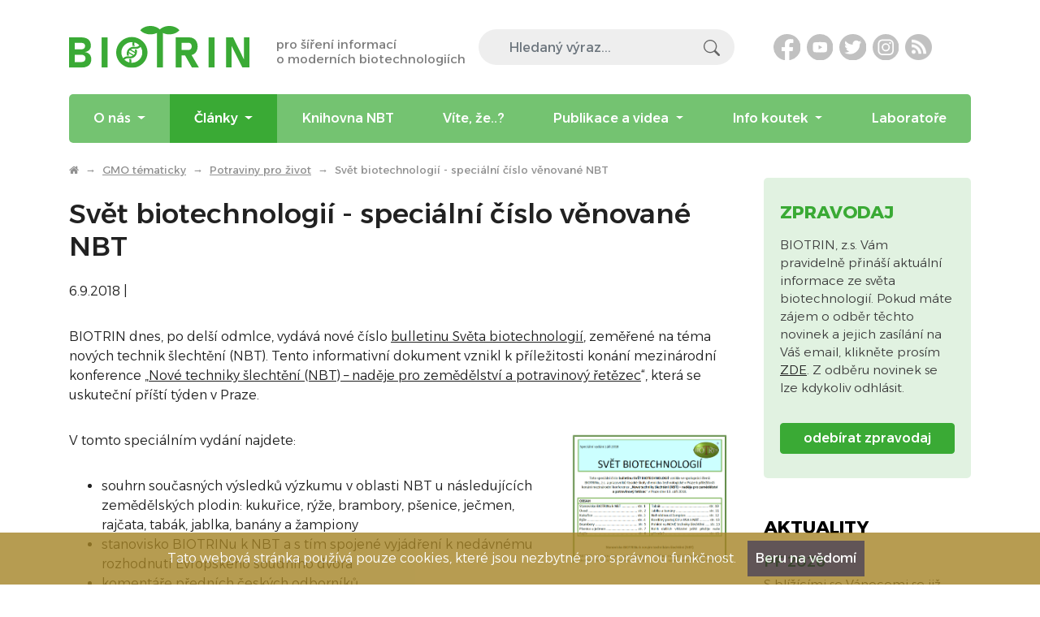

--- FILE ---
content_type: text/html; charset=UTF-8
request_url: https://www.biotrin.cz/svet-biotechnologii-specialni-cislo-venovane-nbt/
body_size: 6613
content:

<!DOCTYPE html>
<html class="no-js" lang="cs">
    <!--<![endif]-->
    <head>
        
        <!-- Google tag (gtag.js) -->
        <script async src="https://www.googletagmanager.com/gtag/js?id=G-K3B0R0SP0X"></script>
        <script>
          window.dataLayer = window.dataLayer || [];
          function gtag(){dataLayer.push(arguments);}
          gtag('js', new Date());

          gtag('config', 'G-K3B0R0SP0X');
        </script>
        
        <meta charset="utf-8">
        <meta name="viewport" content="width=device-width, initial-scale=1, shrink-to-fit=no">
        
        <meta http-equiv="x-ua-compatible" content="ie=edge">
        <title>Svět biotechnologií - speciální číslo věnované NBT | BIOTRIN</title>
        <meta name="robots" content="index, follow">
        <meta name="description" content="BIOTRIN dnes, po delší odmlce, vydává speciální číslo bulletinu Světa biotechnologií, zeměřené na téma nových technik šlechtění (NBT).">
        <meta name="seznam-wmt" content="zXppM82cLYKjmcXqERqbelgO4JXS2qAD">
        
        <meta property="og:locale" content="cs_CZ">
        <meta property="og:type" content="article">
        <meta property="og:title" content="Svět biotechnologií - speciální číslo věnované NBT">
        <meta property="og:description" content="BIOTRIN dnes, po delší odmlce, vydává speciální číslo bulletinu Světa biotechnologií, zeměřené na téma nových technik šlechtění (NBT).">
        <meta property="og:url" content="https://www.biotrin.cz/svet-biotechnologii-specialni-cislo-venovane-nbt/">
        
        <meta property="og:image" content="https://www.biotrin.cz/store/sb-predni-strana.png">
        <meta property="og:image:secure_url" content="https://www.biotrin.cz/store/sb-predni-strana.png">
        

		<!-- Google font -->
		<link rel="preconnect" href="https://fonts.googleapis.com">
		<link rel="preconnect" href="https://fonts.gstatic.com" crossorigin>
		<link href="https://fonts.googleapis.com/css2?family=Alexandria:wght@300;400;500;600;700&display=swap" rel="stylesheet">

        <link rel="stylesheet" href="https://cdnjs.cloudflare.com/ajax/libs/font-awesome/4.7.0/css/font-awesome.min.css">
        
        <link rel="stylesheet" href="https://stackpath.bootstrapcdn.com/bootstrap/4.5.0/css/bootstrap.min.css" integrity="sha384-9aIt2nRpC12Uk9gS9baDl411NQApFmC26EwAOH8WgZl5MYYxFfc+NcPb1dKGj7Sk" crossorigin="anonymous">
        
        <link rel="stylesheet" href="https://www.biotrin.cz/css/main.css">
        <link rel="stylesheet" href="https://www.biotrin.cz/css/default.css">
        
        <link rel="stylesheet" type="text/css" href="https://cdnjs.cloudflare.com/ajax/libs/fancybox/3.4.1/jquery.fancybox.min.css">
        
        <link rel="apple-touch-icon" sizes="57x57" href="https://www.biotrin.cz/img/apple-touch-icon-57x57.png">
        <link rel="apple-touch-icon" sizes="60x60" href="https://www.biotrin.cz/img/apple-touch-icon-60x60.png">
        <link rel="apple-touch-icon" sizes="72x72" href="https://www.biotrin.cz/img/apple-touch-icon-72x72.png">
        <link rel="apple-touch-icon" sizes="76x76" href="https://www.biotrin.cz/img/apple-touch-icon-76x76.png">
        <link rel="apple-touch-icon" sizes="114x114" href="https://www.biotrin.cz/img/apple-touch-icon-114x114.png">
        <link rel="apple-touch-icon" sizes="120x120" href="https://www.biotrin.cz/img/apple-touch-icon-120x120.png">
        <link rel="apple-touch-icon" sizes="144x144" href="https://www.biotrin.cz/img/apple-touch-icon-144x144.png">
        <link rel="apple-touch-icon" sizes="152x152" href="https://www.biotrin.cz/img/apple-touch-icon-152x152.png">
        <link rel="apple-touch-icon" sizes="180x180" href="https://www.biotrin.cz/img/apple-touch-icon-180x180.png">
        <link rel="icon" type="image/png" href="https://www.biotrin.cz/img/favicon-32x32.png" sizes="32x32">
        <link rel="icon" type="image/png" href="https://www.biotrin.cz/img/favicon-194x194.png" sizes="194x194">
        <link rel="icon" type="image/png" href="https://www.biotrin.cz/img/favicon-96x96.png" sizes="96x96">
        <link rel="icon" type="image/png" href="https://www.biotrin.cz/img/android-chrome-192x192.png" sizes="192x192">
        <link rel="icon" type="image/png" href="https://www.biotrin.cz/img/favicon-16x16.png" sizes="16x16">

        <!-- Matomo -->
        <script>
          var _paq = window._paq = window._paq || [];
          /* tracker methods like "setCustomDimension" should be called before "trackPageView" */
          _paq.push(['trackPageView']);
          _paq.push(['enableLinkTracking']);
          (function() {
            var u="//matomo.mhservis.cz/";
            _paq.push(['setTrackerUrl', u+'matomo.php']);
            _paq.push(['setSiteId', '4']);
            var d=document, g=d.createElement('script'), s=d.getElementsByTagName('script')[0];
            g.async=true; g.src=u+'matomo.js'; s.parentNode.insertBefore(g,s);
          })();
        </script>
        <!-- End Matomo Code -->
    </head>
    
    <body class="body-novinka-9068 body-novinka-kategorie-3 subpage" itemscope itemtype="http://schema.org/WebPage">
        <!--[if lte IE 9]>
        <p class="browserupgrade">You are using an <strong>outdated</strong> browser. Please <a href="https://browsehappy.com/">upgrade your browser</a> to improve your experience and security.</p>
        <![endif]-->
        
        <header class="header">       		
            
            <nav aria-label="Menu 1" id="menu1" class="navbar navbar-light navbar-expand-custom flex-column">
	<div class="container py-3">	
		<a class="navbar-brand py-3 pr-3 mr-auto d-none d-xl-block" href="https://www.biotrin.cz/">
			<div class="d-flex align-items-center">
				<div>
					<img src="https://www.biotrin.cz/img/logo.svg" alt="BIOTRIN, zapsaný spolek" width="228" height="54" class="img-fluid"> 
				</div>
				<div class="navbar-brand-title">
					pro šíření informací 
					<br>
					o moderních biotechnologiích
				</div>
			</div>	
		</a>
		
		<div class="search-field ml-auto">
			<form action="https://www.biotrin.cz/hledani/" method="get" name="form_search">
				<div class="input-group">
					<input type="text" name="w" value="" id="search_text" class="form-control" autocomplete="off" value="" placeholder="Hledaný výraz...">
					<div class="input-group-append">
						<button class="btn btn-link" type="submit">
							<img src="https://www.biotrin.cz/img/icon-magnifier.svg" width="20" height="20"> 
						</button>
					</div>
				</div>
			</form>
		</div>		

		<div class="social-links d-none d-md-inline-flex ml-3 ml-xl-5">
			<a class="mr-2" href="https://www.facebook.com/biotrin">
				<img src="https://www.biotrin.cz/img/icon-facebook.svg" alt="Facebook" title="Facebook" width="33" height="33" class="img-fluid"> 
			</a>
			<a class="mr-2" href="https://www.youtube.com/channel/UC7fJzguq3t8ilNBlYbAR2OA/videos">
				<img src="https://www.biotrin.cz/img/icon-youtube.svg" alt="YouTube" title="YouTube" width="33" height="33" class="img-fluid"> 	
			</a>
			<a class="mr-2" href="https://www.twitter.com/BIOTRIN">
				<img src="https://www.biotrin.cz/img/icon-twitter.svg" alt="Twitter" title="Twitter" width="33" height="33" class="img-fluid"> 	
			</a>
			<a class="mr-2" href="https://www.instagram.com/biotrin_cz/">
				<img src="https://www.biotrin.cz/img/icon-instagram.svg" alt="Instagram" title="Instagram" width="33" height="33" class="img-fluid"> 	
			</a>
			<a class="mr-0" href="https://www.biotrin.cz/rss/">
				<img src="https://www.biotrin.cz/img/icon-rss.png" alt="RSS" title="RSS" width="33" height="33" class="img-fluid"> 	
			</a>					
		</div>					
		
		<div class="language ml-3 ml-xl-5">

		</div>
	</div>
	
	<div class="container">
		<a class="navbar-brand py-3 mr-auto d-block d-xl-none" href="https://www.biotrin.cz/">		
			<div class="d-flex align-items-center">
				<div>
					<img src="https://www.biotrin.cz/img/logo.svg" alt="BIOTRIN, zapsaný spolek" width="228" height="54" class="img-fluid"> 
				</div>
			</div>
		</a>	

		<button type="button" data-toggle="collapse" data-target="#navbarSupportedContent" aria-controls="navbarSupportedContent" aria-expanded="false" aria-label="Toggle navigation" class="navbar-toggler mt-3">
            <span class="navbar-toggler-icon"></span>
        </button>

		<div class="collapse navbar-collapse" id="navbarSupportedContent">
			<ul id="menubar1" role="menubar" aria-label="Menu 1" class="navbar-nav nav-fill w-100">
				
				<li role="none" class="nav-item dropdown menu-id-90 ">
					<a role="menuitem" href="https://www.biotrin.cz/" tabindex="0" class="nav-link dropdown-toggle" aria-haspopup="true" aria-expanded="false" data-toggle="dropdown">
					O nás
					</a>
					
					<div role="menu" aria-label="O nás" class="dropdown-menu" aria-labelledby="navbarDropdown">
						
						<a role="menuitem" href="https://www.biotrin.cz/aktualne-o-biotrinu-z-s" tabindex="-1" class="dropdown-item" >
						Aktuálně o BIOTRINU
						</a>
						
						
						<a role="menuitem" href="https://www.biotrin.cz/clenove-spolku" tabindex="-1" class="dropdown-item" >
						Členové spolku
						</a>
						
						
						<a role="menuitem" href="https://www.biotrin.cz/kontakty" tabindex="-1" class="dropdown-item" >
						Kontakty
						</a>
						
						
						<a role="menuitem" href="https://www.biotrin.cz/z-historie-spolku-sdruzeni" tabindex="-1" class="dropdown-item" >
						Z historie spolku/sdružení
						</a>
						
						
					</div>
					
				</li>
				
				<li role="none" class="nav-item dropdown menu-id-80 active">
					<a role="menuitem" href="https://www.biotrin.cz/gmo-tematicky" tabindex="0" class="nav-link dropdown-toggle" aria-haspopup="true" aria-expanded="false" data-toggle="dropdown">
					Články
					</a>
					
					<div role="menu" aria-label="Články" class="dropdown-menu" aria-labelledby="navbarDropdown">
						
						<a role="menuitem" href="https://www.biotrin.cz/veda-a-vyzkum" tabindex="-1" class="dropdown-item" >
						Věda a výzkum
						</a>
						
						
						<a role="menuitem" href="https://www.biotrin.cz/veda-a-vyzkum-nbt" tabindex="-1" class="dropdown-item" >
						Věda a výzkum - NBT
						</a>
						
						
						<a role="menuitem" href="https://www.biotrin.cz/legislativa-a-politika" tabindex="-1" class="dropdown-item" >
						Legislativa a politika
						</a>
						
						
						<a role="menuitem" href="https://www.biotrin.cz/obchod-a-ekonomika" tabindex="-1" class="dropdown-item" >
						Obchod a ekonomika
						</a>
						
						
						<a role="menuitem" href="https://www.biotrin.cz/potraviny-pro-zivot" tabindex="-1" class="dropdown-item" >
						Potraviny pro život
						</a>
						
						
						<a role="menuitem" href="https://www.biotrin.cz/spotrebitele-a-verejne-mineni" tabindex="-1" class="dropdown-item" >
						Spotřebitelé a veřejné mínění
						</a>
						
						
						<a role="menuitem" href="https://www.biotrin.cz/covid-19" tabindex="-1" class="dropdown-item" >
						COVID-19
						</a>
						
						
						<a role="menuitem" href="https://www.biotrin.cz/ostatni" tabindex="-1" class="dropdown-item" >
						Ostatní
						</a>
						
						
					</div>
					
				</li>
				
				<li role="none" class="nav-item dropdown menu-id-97 ">
					<a role="menuitem" href="https://www.biotrin.cz/knihovna-nbt-organismu" tabindex="0" class="nav-link" >
					Knihovna NBT
					</a>
					
				</li>
				
				<li role="none" class="nav-item dropdown menu-id-111 ">
					<a role="menuitem" href="https://www.biotrin.cz/vite-ze" tabindex="0" class="nav-link" >
					Víte, že..?
					</a>
					
				</li>
				
				<li role="none" class="nav-item dropdown menu-id-91 ">
					<a role="menuitem" href="https://www.biotrin.cz/publikace-a-videa" tabindex="0" class="nav-link dropdown-toggle" aria-haspopup="true" aria-expanded="false" data-toggle="dropdown">
					Publikace a videa
					</a>
					
					<div role="menu" aria-label="Publikace a videa" class="dropdown-menu" aria-labelledby="navbarDropdown">
						
						<a role="menuitem" href="https://www.biotrin.cz/publikace-oblast-biotechnologie" tabindex="-1" class="dropdown-item" >
						Publikace - oblast Biotechnologie
						</a>
						
						
						<a role="menuitem" href="https://www.biotrin.cz/publikace-oblast-potraviny-a-spotrebitel" tabindex="-1" class="dropdown-item" >
						Publikace - oblast Potraviny a spotřebitel
						</a>
						
						
						<a role="menuitem" href="https://www.biotrin.cz/videa" tabindex="-1" class="dropdown-item" >
						Videa
						</a>
						
						
					</div>
					
				</li>
				
				<li role="none" class="nav-item dropdown menu-id-98 ">
					<a role="menuitem" href="https://www.biotrin.cz/" tabindex="0" class="nav-link dropdown-toggle" aria-haspopup="true" aria-expanded="false" data-toggle="dropdown">
					Info koutek
					</a>
					
					<div role="menu" aria-label="Info koutek" class="dropdown-menu" aria-labelledby="navbarDropdown">
						
						<a role="menuitem" href="https://www.biotrin.cz/faq-caste-otazky" tabindex="-1" class="dropdown-item" >
						FAQ - časté otázky
						</a>
						
						
						<a role="menuitem" href="https://www.biotrin.cz/myty-a-fakta" tabindex="-1" class="dropdown-item" >
						Mýty a fakta
						</a>
						
						
						<a role="menuitem" href="https://www.biotrin.cz/potraviny-a-spotrebitel" tabindex="-1" class="dropdown-item" >
						Potraviny a spotřebitel
						</a>
						
						
						<a role="menuitem" href="https://www.biotrin.cz/pro-skoly" tabindex="-1" class="dropdown-item" >
						Pro školy
						</a>
						
						
						<a role="menuitem" href="https://www.biotrin.cz/zakony-cr-a-gmo" tabindex="-1" class="dropdown-item" >
						Zákony ČR a GMO
						</a>
						
						
						<a role="menuitem" href="https://www.biotrin.cz/zajimave-stranky" tabindex="-1" class="dropdown-item" >
						Zajímavé stránky
						</a>
						
						
						<a role="menuitem" href="https://www.biotrin.cz/slovnik-biotechnologickych-pojmu" tabindex="-1" class="dropdown-item" >
						Slovník biotechnologických pojmů
						</a>
						
						
					</div>
					
				</li>
				
				<li role="none" class="nav-item dropdown menu-id-103 ">
					<a role="menuitem" href="https://www.biotrin.cz/prehled-laboratori-pro-detekci-gmo-v-cr" tabindex="0" class="nav-link" >
					Laboratoře
					</a>
					
				</li>
				
			</ul>
			<!--<ul class="navbar-nav">
			<li class="nav-item dropdown mx-xl-3">
			<a href="#" class="nav-link" data-toggle="dropdown" aria-haspopup="true" aria-expanded="false">
			<i class="fa fa-search" aria-hidden="true"></i><span class="ml-2 d-inline d-lg-none">Hledej</span>
			</a>
			<div class="dropdown-menu dropdown-menu-right">		
			<div class="search-box">
			<form action="https://www.biotrin.cz/hledani/" method="get" name="form_search">
				<div class="input-group">
			<input type="text" name="w" value="" id="search_text" class="form-control typeahead ui-autocomplete-input" autocomplete="off" value="" placeholder="Hledaný výraz...">
			<div class="input-group-append">
			<button class="btn btn-primary" type="submit"><i class="fa fa-search" aria-hidden="true"></i></button>
			</div>
			</div>
			</form>
			</div>
			</div>						
			</li>
			<li class="nav-item">
			<div class="languages d-flex">
			<a href="https://www.biotrin.cz" class="nav-link">
			<img src="https://www.biotrin.cz/img/flag-cz.svg" class="" alt="Čeština">
			</a>						
			<a href="" class="nav-link">
			<img src="https://www.biotrin.cz/img/flag-de.svg" class="" alt="Deutsch">
			</a>						
			<a href="" class="nav-link">
			<img src="https://www.biotrin.cz/img/flag-gb.svg" class="" alt="English">
			</a>
			</div>	
			</li>
			</ul>-->	
		</div>
	</div>
</nav>
            			
        </header>
		
		
		<!-- Main content-->
		<section class="pt-4 pb-5">
			<div class="container">
                <nav aria-label="breadcrumb">
                    <ol class="breadcrumb m-0 p-0">
                        
                        <li class="breadcrumb-item"><a href="https://www.biotrin.cz/"><i class="fa fa-home" aria-hidden="true"></i></a></li>
                        
                        
                        <li class="breadcrumb-item"><a href="https://www.biotrin.cz/gmo-tematicky/">GMO tématicky</a></li>
                        
                        
                        
                        
                        <li class="breadcrumb-item"><a href="https://www.biotrin.cz/potraviny-pro-zivot/">Potraviny pro život</a></li>
                        
                        
                        
                        
                        
                        <li class="breadcrumb-item active" aria-current="page">Svět biotechnologií - speciální číslo věnované NBT</li>
                        
                        
                        
                    </ol>
                </nav>
			
				<div class="row">
					<main class="col-12 col-md-9">							
						<h1 class="my-4">
							Svět biotechnologií - speciální číslo věnované NBT
						</h1>
						<!-- content -->
						<!-- BLOKY -->
<!--
<ul class="nav nav-tabs mb-3" id="nav-tab" role="tablist">
    <li class="nav-item" role="presentation">
        <a class="nav-link active" href="https://www.biotrin.cz/svet-biotechnologii-specialni-cislo-venovane-nbt/">Základní informace</a>
    </li>
    
</ul>


-->
<p>6.9.2018 | </p>
<p>BIOTRIN dnes, po delší odmlce,&nbsp;vydává&nbsp;nové číslo <a href="https://www.biotrin.cz/svet-biotechnologii/" target="_blank">bulletinu Světa biotechnologií</a>, zeměřené na téma nových technik šlechtění (NBT).&nbsp;Tento informativní dokument vznikl k příležitosti konání mezinárodní konference „<a href="https://www.biotrin.cz/program-konference-o-novych-technikach-slechteni/" target="_blank">Nové techniky šlechtění (NBT) – naděje pro zemědělství a potravinový řetězec</a>“, která se uskuteční příští týden v&nbsp;Praze.</p>

<p><img alt="" src="/store/upload/images/SB-p%C5%99edn%C3%AD%20strana.png" style="float:right; height:162px; margin-left:10px; margin-right:10px; width:200px" /></p>

<p>V&nbsp;tomto speciálním vydání najdete:</p>

<ul>
	<li>souhrn současných výsledků výzkumu v oblasti NBT u následujících zemědělských plodin: kukuřice, rýže, brambory, pšenice, ječmen, rajčata, tabák, jablka, banány a žampiony</li>
	<li>stanovisko BIOTRINu k NBT a s tím spojené vyjádření k nedávnému rozhodnutí Evropského soudního dvora</li>
	<li>komentáře předních českých odborníků.</li>
</ul>

<p>Věříme, že&nbsp;vydávané číslo&nbsp;bulletinu pomůže laikům zorientovat se v&nbsp;tématu NBT a odborníkům přinese detailnější informace v tomto moderním a aktuálně často zmiňovaném oboru.</p>

<p>Bulletin Svět biotechnologií (září 2018) je ke stažení zde:</p>

<div class="attachment rounded mb-5">
	<ul class="list-unstyled mb-0">
        <li><a href="https://www.biotrin.cz/store/sb-final-k-tisku.pdf" target="_blank" class="pdf">Svět biotechnologií září 2018</a> (PDF, 546&nbsp;KiB)</li>
    
	</ul>
</div>
						<!-- /content -->
					</main>
					<aside class="col-12 col-md-3">
						<div class="newsletter mb-5">
							<h2 class="text-uppercase">Zpravodaj</h2>
							<p>
                                                            BIOTRIN, z.s. Vám pravidelně přináší aktuální informace ze světa biotechnologií. Pokud máte zájem o odběr těchto novinek a jejich zasílání na Váš email, klikněte prosím <a href="https://www.biotrin.cz/zpravodaj/">ZDE</a>. Z odběru novinek se lze kdykoliv odhlásit.
							</p>
							<a class="btn btn-primary w-100" href="https://www.biotrin.cz/zpravodaj/">
								odebírat zpravodaj
							</a>
						</div>
						
						<div class="news">
							<h2 class="text-uppercase">Aktuality</h2>
							 
<div class="news-item">
        <h3 class="mb-2">
                <a href="https://www.biotrin.cz/pf-2026/">PF 2026</a>
        </h3>
        <p class="mb-0">
               S blížícími se Vánocemi se již tradičně ohlížíme za uplynulým rokem. Rok 2025 byl pro náš spolek opět plný dění a stojí za to připomenout si, co všechno jsme společně zvládli. Současně je ale čas podívat se i kupředu –
        </p>
</div>
 
<div class="news-item">
        <h3 class="mb-2">
                <a href="https://www.biotrin.cz/pf-2025/">PF 2025</a>
        </h3>
        <p class="mb-0">
               Rok 2024 utekl jako voda a nastal čas bilancování – ohlédnout se za tím, co nám tento rok přinesl, a zároveň nahlédnout, co nás čeká v roce příštím. V BIOTRINu můžeme s radostí konstatovat, že letošní rok byl opět velmi
        </p>
</div>
 
<div class="news-item">
        <h3 class="mb-2">
                <a href="https://www.biotrin.cz/pf-2024/">PF 2024</a>
        </h3>
        <p class="mb-0">
               Rok 2023 se pomalu, ale jistě chýlí svému konci. Na řadu tak přichází bilancování, co nám předešlý rok dal, i plánování aktivit do roku nového.&nbsp;

V BIOTRINu si velmi vážíme toho, že jsme mohli pokračovat v naší
        </p>
</div>
 
<div class="news-item">
        <h3 class="mb-2">
                <a href="https://www.biotrin.cz/pozvanka-na-international-conference-on-gmo-analysis-and-new-genomic-techniques/">Pozvánka na International Conference on GMO Analysis and New Genomic Techniques</a>
        </h3>
        <p class="mb-0">
               V Berlíně se bude v březnu konat koneference s názvem&nbsp;"International Conference on GMO Analysis and New Genomic Techniques".

Konference si klade za cíl podpořit&nbsp;diskuzi&nbsp;mezi vědci z celého světa o stavu a výzvách pro
        </p>
</div>
 
<div class="news-item">
        <h3 class="mb-2">
                <a href="https://www.biotrin.cz/pf-2023/">PF 2023</a>
        </h3>
        <p class="mb-0">
               Letošní, velmi specifický rok se pomalu a jistě blíží svému konci. Přestože se ve světě a jistě i každému z nás udála řada významných a pozitivních událostí, z velké části byly zastíněny krizemi světového rozsahu, jako
        </p>
</div>
					
						</div>				
					</aside>
				</div>
			</div>
		</section>
        
		<!-- Footer top line -->
		<footer class="py-4">
			<div class="container">
				<div class="row">
					<div class="col-12">
						<p class="mb-0">
                                                    &copy; 2013 - 2026 <a href="https://www.biotrin.cz">BIOTRIN, zapsaný spolek</a> | Viničná 1965/5 | 120 00 Praha - Nové Město | <a href="mailto:info@biotrin.cz">info@biotrin.cz</a>
						</p>
					</div>
				</div>
			</div>
		</footer>
		<!-- Footer -->
        
       <div id="totop">
            <a href="#">
                <i class="fa fa-chevron-up" aria-hidden="true"></i>
            </a>
        </div>

        <script>
        if (document.cookie.indexOf("eu-cookies") == -1) {
        document.write('<div class="eu-cookies">Tato webová stránka používá pouze cookies, které jsou nezbytné pro správnou funkčnost. <button>Beru na vědomí</button></div>');
        }
        </script>
        <noscript><style>.eu-cookies { display:none }</style></noscript>

        <script src="https://code.jquery.com/jquery-3.5.1.min.js" integrity="sha256-9/aliU8dGd2tb6OSsuzixeV4y/faTqgFtohetphbbj0=" crossorigin="anonymous"></script>		
        <script src="https://cdn.jsdelivr.net/npm/popper.js@1.16.0/dist/umd/popper.min.js" integrity="sha384-Q6E9RHvbIyZFJoft+2mJbHaEWldlvI9IOYy5n3zV9zzTtmI3UksdQRVvoxMfooAo" crossorigin="anonymous"></script>
        <script src="https://stackpath.bootstrapcdn.com/bootstrap/4.5.0/js/bootstrap.min.js" integrity="sha384-OgVRvuATP1z7JjHLkuOU7Xw704+h835Lr+6QL9UvYjZE3Ipu6Tp75j7Bh/kR0JKI" crossorigin="anonymous"></script>

        <script src="https://cdnjs.cloudflare.com/ajax/libs/fancybox/3.4.1/jquery.fancybox.min.js"></script>

        <script src="https://www.biotrin.cz/js/main.js"></script>

        
        
        
        
    </body>
</html>


--- FILE ---
content_type: text/css
request_url: https://www.biotrin.cz/css/default.css
body_size: 636
content:
.green {
    color: #39991b;
    font-weight: bold;
}

.red {
    color: #d42020;
    font-weight: bold;
}

.center {
    text-align: center;
}

.back {
    text-align: center;
    marhin: 20px 0 0 0;
}

/* ke stazeni */ 
.download a {
  text-decoration: none;   
}

.download a:hover {
  text-decoration: underline;
}

.download .pdf {
  padding-left: 25px;
  background: url("../img/ico/pdf.png") no-repeat;
}

.download .doc, .download .docx, .download .rtf {
  padding-left: 25px;
  list-style-type: none;
  background: url("../img/ico/doc.png") no-repeat;
}

.download .jpg {
  padding-left: 25px;
  list-style-type: none;
  background: url("../img/ico/jpg.png") no-repeat;
}

/* mapa webu */ 
.level1 {
  font-weight: bold;   
}

.level2 {
  margin-left: 20px;   
}

.map-responsive{
    overflow:hidden;
    padding-bottom:56.25%;
    position:relative;
    height:0;
}
.map-responsive iframe{
    left:0;
    top:0;
    height:100%;
    width:100%;
    position:absolute;
}

/* lišta cookies */
.eu-cookies {
    padding: 10px;
    position: fixed;
    left: 0;
    bottom: 0;
    text-align: center;
    width: 100%;
    color: #fff;
    background: #a58426;
    opacity: 0.8;
    z-index: 1000;
}

.eu-cookies a {
    color: #fff;
    text-decoration: underline;
}

.eu-cookies button {
    background: #3a2b2e;
    border: 0;
    padding: 10px;
    margin: 0 10px;
    color: #fff;
}

/* ikonka nahoru */
#totop {
    bottom: 20px;
    display: none;
    margin: 0 20px 0 0;
    position: fixed;
    right: 0;
    z-index: 2000;
}

#totop a {
    background-color: #ffffff;
    color: #007bbe;
    border-radius: 3px 3px 3px 3px;
    display: block;
    height: 35px;    
    text-decoration: none;
    transition: all 0.2s ease-in-out 0s;
    width: 35px;
    text-align: center;    
}

#totop a:hover {
    background-color: #007bbe;
    color: #ffffff;
}

#totop a span {
    color: #FFF;
    font-size: 20px;
    line-height: 45px;
}

.video-container {
position: relative;
padding-bottom: 56.25%;
padding-top: 30px; height: 0; overflow: hidden;
}

.video-container iframe,
.video-container object,
.video-container embed {
position: absolute;
top: 0;
left: 0;
width: 100%;
height: 100%;
}

--- FILE ---
content_type: image/svg+xml
request_url: https://www.biotrin.cz/img/icon-file.svg
body_size: 231
content:
<svg xmlns="http://www.w3.org/2000/svg" width="21.75" height="29" viewBox="0 0 21.75 29">
  <g id="file-earmark-text" transform="translate(-2)">
    <path id="Path_33" data-name="Path 33" d="M5.906,7a.906.906,0,0,0,0,1.813h9.063a.906.906,0,0,0,0-1.812ZM5,11.531a.906.906,0,0,1,.906-.906h9.063a.906.906,0,0,1,0,1.813H5.906A.906.906,0,0,1,5,11.531Zm0,3.625a.906.906,0,0,1,.906-.906H9.531a.906.906,0,0,1,0,1.813H5.906A.906.906,0,0,1,5,15.156Z" transform="translate(2.438 5.688)" fill="#3aaa35"/>
    <path id="Path_34" data-name="Path 34" d="M15.594,0H5.625A3.625,3.625,0,0,0,2,3.625v21.75A3.625,3.625,0,0,0,5.625,29h14.5a3.625,3.625,0,0,0,3.625-3.625V8.156Zm0,1.813V5.438a2.719,2.719,0,0,0,2.719,2.719h3.625V25.375a1.813,1.813,0,0,1-1.812,1.813H5.625a1.813,1.813,0,0,1-1.812-1.812V3.625A1.812,1.812,0,0,1,5.625,1.813Z" fill="#3aaa35"/>
  </g>
</svg>


--- FILE ---
content_type: application/javascript
request_url: https://www.biotrin.cz/js/main.js
body_size: 741
content:
$(document).ready(function(){
	
    var pxShow=100;
    var fadeInTime=400;
    var fadeOutTime=400;
    var scrollSpeed=400;
    
    $(window).scroll(function(){
        if($(window).scrollTop() >= pxShow){
            $("#totop").fadeIn(fadeInTime);
        } else {
            $("#totop").fadeOut(fadeOutTime);
        }
    });
    
    $('#totop a').click(function(){
        $('html, body').animate({scrollTop:0}, scrollSpeed);
        return false;
    });	

    $('.eu-cookies button').click(function() {
        var date = new Date();
        date.setFullYear(date.getFullYear() + 10);
        document.cookie = 'eu-cookies=1; path=/; expires=' + date.toGMTString();
        $('.eu-cookies').hide();
    });
	
	if ($('#modal-paid').length) {
		$('#modal-paid').fancybox().trigger('click'); 
	}
	
      /* plus, minus iterace */
    $('button').click(function (e) {
		
		var location = $(this).attr("data-field");
		
		if (location == "pcs") {
			e.preventDefault();

			type = $(this).attr('data-type');
			var input = $(this).parent().siblings("input");
			var currentVal = parseInt(input.val());

			if (!isNaN(currentVal)) {
				if (type == 'minus') {

					if (currentVal > input.attr('min')) {
						input.val(currentVal - 1).change();
					}

				} else if (type == 'plus') {

					if (currentVal < input.attr('max')) {
						input.val(currentVal + 1).change();
					}
				}
			} else {
				input.val(1);
			}
		
		}
    });

	$('#hero').carousel({
		ride: false
	});	
});

function produktBoxChange(elm) {
  var rel = $(elm).attr('rel');
  $('.produkt-tab').removeClass('active');
  $('.produkt-box').hide();
  $('.produkt-tab-' + rel).addClass('active');
  $('.produkt-box-' + rel).show();
  
  return false;
} 

function toggleProductFilter() {
    $('#product-filter, #product-filter-show, #product-filter-hide').toggle();
    return false;
}

function initProductCategoryText() { 
    if($('#product-category-text p').length > 1) {
        $('#product-category-text').each(function(){ $(this).find('p:not(:first)').hide()});
        $('#product-category-text-show').show();
        $('#product-category-text-hide').hide();
    }    
    
    return false;
}

function showProductCategoryText() {
    $('#product-category-text p, #product-category-text-hide').show();
    $('#product-category-text-show').hide();
    return false;
}

--- FILE ---
content_type: image/svg+xml
request_url: https://www.biotrin.cz/img/icon-magnifier.svg
body_size: 127
content:
<svg xmlns="http://www.w3.org/2000/svg" width="20.003" height="20" viewBox="0 0 20.003 20">
  <path id="search_4_" data-name="search (4)" d="M14.679,12.931a8.126,8.126,0,1,0-1.746,1.748h0a1.462,1.462,0,0,0,.123.144l4.813,4.813a1.25,1.25,0,0,0,1.769-1.768l-4.813-4.813a1.259,1.259,0,0,0-.144-.125ZM15,8.125A6.876,6.876,0,1,1,8.126,1.25,6.876,6.876,0,0,1,15,8.125Z" transform="translate(0.001 -0.002)" fill="#656565"/>
</svg>


--- FILE ---
content_type: image/svg+xml
request_url: https://www.biotrin.cz/img/icon-twitter.svg
body_size: 370
content:
<svg id="_3225183_app_logo_media_popular_social_icon" data-name="3225183_app_logo_media_popular_social_icon" xmlns="http://www.w3.org/2000/svg" width="33.009" height="33.009" viewBox="0 0 33.009 33.009">
  <g id="Dark_Blue">
    <path id="Path_4" data-name="Path 4" d="M16.5,0h0a16.506,16.506,0,0,1,16.5,16.5h0a16.506,16.506,0,0,1-16.5,16.5h0A16.506,16.506,0,0,1,0,16.5H0A16.506,16.506,0,0,1,16.5,0Z" fill="#c1c1c1"/>
  </g>
  <g id="Logo_FIXED">
    <path id="Path_5" data-name="Path 5" d="M194.264,263.219a12.172,12.172,0,0,0,12.2-12.3c0-.185,0-.374-.013-.559a8.755,8.755,0,0,0,2.14-2.238,8.466,8.466,0,0,1-2.461.681,4.327,4.327,0,0,0,1.886-2.39,8.538,8.538,0,0,1-2.722,1.048,4.27,4.27,0,0,0-6.066-.189,4.35,4.35,0,0,0-1.241,4.129,12.149,12.149,0,0,1-8.838-4.516,4.347,4.347,0,0,0,1.328,5.77,4.24,4.24,0,0,1-1.946-.539v.054a4.314,4.314,0,0,0,3.441,4.237,4.272,4.272,0,0,1-1.936.074,4.3,4.3,0,0,0,4.006,3,8.548,8.548,0,0,1-5.324,1.854,7.929,7.929,0,0,1-1.02-.064,12.011,12.011,0,0,0,6.564,1.941" transform="translate(-181.639 -238.154)" fill="#fff"/>
    <path id="Path_6" data-name="Path 6" d="M16.5,0h0a16.506,16.506,0,0,1,16.5,16.5h0a16.506,16.506,0,0,1-16.5,16.5h0A16.506,16.506,0,0,1,0,16.5H0A16.506,16.506,0,0,1,16.5,0Z" fill="none"/>
  </g>
</svg>
